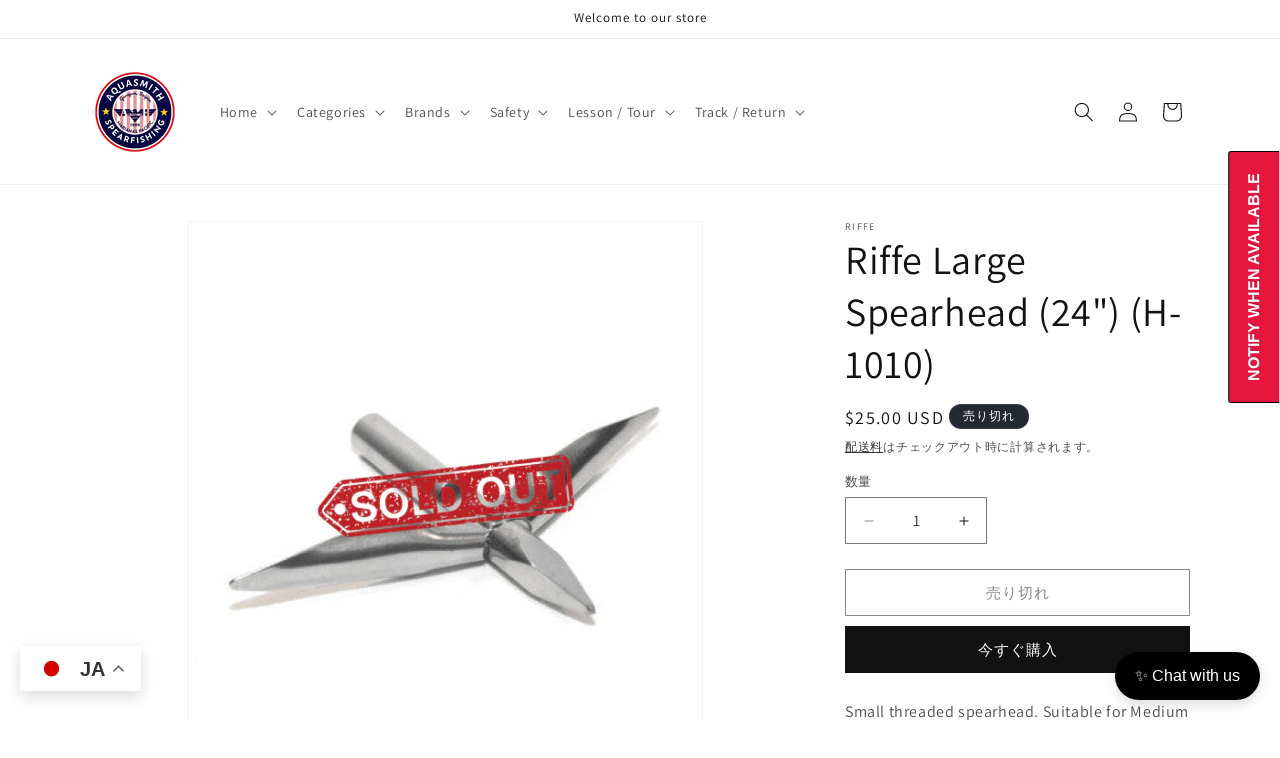

--- FILE ---
content_type: text/javascript; charset=utf-8
request_url: https://aquasmith.com/products/riffe-large-spearhead-24-h-1010.js
body_size: -209
content:
{"id":1308509175866,"title":"Riffe Large Spearhead (24\") (H-1010)","handle":"riffe-large-spearhead-24-h-1010","description":"\u003cspan\u003eSmall threaded spearhead. Suitable for Medium to Large Fish\u003c\/span\u003e","published_at":"2018-05-22T14:27:07+10:00","created_at":"2018-05-22T14:27:07+10:00","vendor":"Riffe","type":"spearshafts","tags":["Els PW 7541"],"price":2500,"price_min":2500,"price_max":2500,"available":false,"price_varies":false,"compare_at_price":null,"compare_at_price_min":0,"compare_at_price_max":0,"compare_at_price_varies":false,"variants":[{"id":12203648876602,"title":"Default Title","option1":"Default Title","option2":null,"option3":null,"sku":"H-1010","requires_shipping":true,"taxable":false,"featured_image":null,"available":false,"name":"Riffe Large Spearhead (24\") (H-1010)","public_title":null,"options":["Default Title"],"price":2500,"weight":2268,"compare_at_price":null,"inventory_management":"shopify","barcode":"737069930879","requires_selling_plan":false,"selling_plan_allocations":[]}],"images":["\/\/cdn.shopify.com\/s\/files\/1\/0081\/9131\/1930\/files\/riffe-large-spearhead-24-h-1010-spearshafts-946.png?v=1688809451"],"featured_image":"\/\/cdn.shopify.com\/s\/files\/1\/0081\/9131\/1930\/files\/riffe-large-spearhead-24-h-1010-spearshafts-946.png?v=1688809451","options":[{"name":"Title","position":1,"values":["Default Title"]}],"url":"\/products\/riffe-large-spearhead-24-h-1010","media":[{"alt":"Riffe Large Spearhead (24) (H-1010) Spearshafts","id":34301151314242,"position":1,"preview_image":{"aspect_ratio":0.937,"height":600,"width":562,"src":"https:\/\/cdn.shopify.com\/s\/files\/1\/0081\/9131\/1930\/files\/riffe-large-spearhead-24-h-1010-spearshafts-946.png?v=1688809451"},"aspect_ratio":0.937,"height":600,"media_type":"image","src":"https:\/\/cdn.shopify.com\/s\/files\/1\/0081\/9131\/1930\/files\/riffe-large-spearhead-24-h-1010-spearshafts-946.png?v=1688809451","width":562}],"requires_selling_plan":false,"selling_plan_groups":[]}

--- FILE ---
content_type: text/javascript; charset=utf-8
request_url: https://aquasmith.com/products/riffe-large-spearhead-24-h-1010.js
body_size: 292
content:
{"id":1308509175866,"title":"Riffe Large Spearhead (24\") (H-1010)","handle":"riffe-large-spearhead-24-h-1010","description":"\u003cspan\u003eSmall threaded spearhead. Suitable for Medium to Large Fish\u003c\/span\u003e","published_at":"2018-05-22T14:27:07+10:00","created_at":"2018-05-22T14:27:07+10:00","vendor":"Riffe","type":"spearshafts","tags":["Els PW 7541"],"price":2500,"price_min":2500,"price_max":2500,"available":false,"price_varies":false,"compare_at_price":null,"compare_at_price_min":0,"compare_at_price_max":0,"compare_at_price_varies":false,"variants":[{"id":12203648876602,"title":"Default Title","option1":"Default Title","option2":null,"option3":null,"sku":"H-1010","requires_shipping":true,"taxable":false,"featured_image":null,"available":false,"name":"Riffe Large Spearhead (24\") (H-1010)","public_title":null,"options":["Default Title"],"price":2500,"weight":2268,"compare_at_price":null,"inventory_management":"shopify","barcode":"737069930879","requires_selling_plan":false,"selling_plan_allocations":[]}],"images":["\/\/cdn.shopify.com\/s\/files\/1\/0081\/9131\/1930\/files\/riffe-large-spearhead-24-h-1010-spearshafts-946.png?v=1688809451"],"featured_image":"\/\/cdn.shopify.com\/s\/files\/1\/0081\/9131\/1930\/files\/riffe-large-spearhead-24-h-1010-spearshafts-946.png?v=1688809451","options":[{"name":"Title","position":1,"values":["Default Title"]}],"url":"\/products\/riffe-large-spearhead-24-h-1010","media":[{"alt":"Riffe Large Spearhead (24) (H-1010) Spearshafts","id":34301151314242,"position":1,"preview_image":{"aspect_ratio":0.937,"height":600,"width":562,"src":"https:\/\/cdn.shopify.com\/s\/files\/1\/0081\/9131\/1930\/files\/riffe-large-spearhead-24-h-1010-spearshafts-946.png?v=1688809451"},"aspect_ratio":0.937,"height":600,"media_type":"image","src":"https:\/\/cdn.shopify.com\/s\/files\/1\/0081\/9131\/1930\/files\/riffe-large-spearhead-24-h-1010-spearshafts-946.png?v=1688809451","width":562}],"requires_selling_plan":false,"selling_plan_groups":[]}